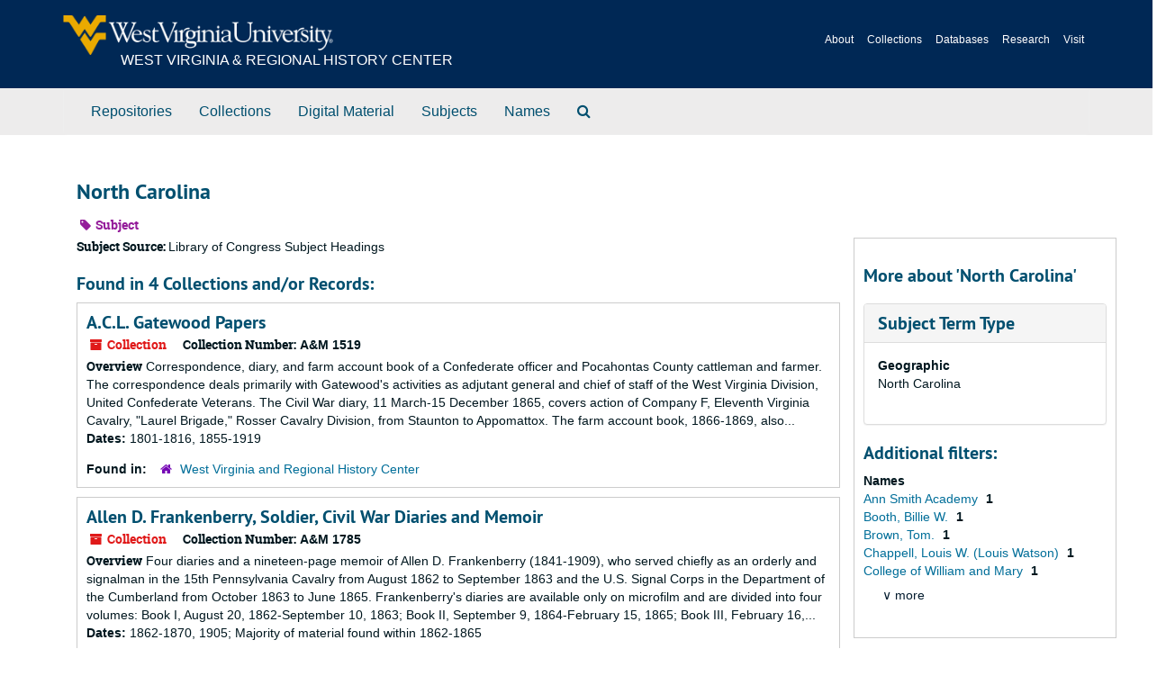

--- FILE ---
content_type: text/html;charset=utf-8
request_url: https://archives.lib.wvu.edu/subjects/495
body_size: 26023
content:
<!DOCTYPE html>
<html lang="en">
<head>
	<meta charset="utf-8"/>
	<meta http-equiv="X-UA-Compatible" content="IE=edge"/>
	<meta name="viewport" content="width=device-width, initial-scale=1">
	<link href="/favicon.ico" rel="shortcut icon" type="image/x-icon" />
	<title>North Carolina | West Virginia University Archivesspace</title>
	<meta name="csrf-param" content="authenticity_token" />
<meta name="csrf-token" content="ohVq4IkkBf0C61gzJ40ZhOIsVZz7c0YXncGIEWAFcHtPctzz8RkqIEUvyGxTozk/F+iMaYOf/9YSXWBULEEE6A==" />
		<meta name="referrer" content="origin-when-cross-origin" />
<meta name="viewport" content="width=device-width, initial-scale=1">
	<script>
	 var APP_PATH = '/';
	var SHOW_IDENTIFIERS_IN_TREE = true;
	</script>

	<link rel="stylesheet" media="all" href="/assets/application-c5ef6c3837eb5dfa7dbdd56630bce29abae71206f816c2cb3e936573b66c3028.css" />
	<script src="/assets/application-77406bf697558af1e782ad28fa7dc1be6c4f18508271369d4a2d9ef7aac90c32.js"></script>
	

			<!-- Begin plugin layout -->
			<link rel="stylesheet" media="screen" href="/assets/stylesheets/wvu-base.css" />
<link rel="stylesheet" media="screen" href="/assets/stylesheets/wvu.css" />
			<!-- End plugin layout -->

<!-- HTML5 shim and Respond.js for IE8 support of HTML5 elements and media queries -->
<!-- WARNING: Respond.js doesn't work if you view the page via file:// -->
<!--[if lt IE 9]>
	<script src="https://oss.maxcdn.com/html5shiv/3.7.3/html5shiv.min.js"></script>
	<script src="https://oss.maxcdn.com/respond/1.4.2/respond.min.js"></script>
<![endif]-->

		<!-- Google tag (gtag.js) -->
		<script async src="https://www.googletagmanager.com/gtag/js?id=G-4F42VS3NCR">
		</script>
		<script>
 		   window.dataLayer = window.dataLayer || [];
 		   function gtag(){dataLayer.push(arguments);}
 		   gtag('js', new Date());

 		   gtag('config', 'G-4F42VS3NCR');
		</script>
</head>

<body>
	<div class="skipnav">
  <a class="sr-only sr-only-focusable" href="#maincontent">Skip to main content</a>
</div>

		<section class="wvu-header" role="banner" aria-label="wvu archivesspace header">
  <div class="container">
      <a href="/" class="wvu-header-logo wvu-masthead__logo wvu-masthead__logo--w-signature">
          <span class="wvu-masthead-title wvu-masthead__title--w-signature">West Virginia &amp; Regional History Center</span>
      </a>
      <ul class="wvu-header-mobile-list">
          <li><a href="https://wvrhc.lib.wvu.edu/about/">About</a></li>
          <li><a href="https://wvrhc.lib.wvu.edu/collections/">Collections</a></li>
          <li><a href="https://wvrhc.lib.wvu.edu/research/databases/">Databases</a></li>
          <li><a href="https://wvrhc.lib.wvu.edu/research/">Research</a></li>
          <li><a href="https://wvrhc.lib.wvu.edu/visit/">Visit</a></li>
      </ul>
  </div>
</section>

		<section class="navigation row"><!-- WVU: originally id="navigation" -->
  <div class="container"><!-- WVU: add this div -->
  <nav class="navbar navbar-default" aria-label="top-level navigation">
    <div class="container-fluid navbar-header top-bar">
      <button type="button" class="navbar-toggle collapsed" data-toggle="collapse" data-target="#collapsemenu"
              aria-expanded="false">
        <span class="sr-only">Toggle Navigation</span>
        <span class="icon-bar"></span>
        <span class="icon-bar"></span>
        <span class="icon-bar"></span>
      </button>
      <div class="collapse navbar-collapse" id="collapsemenu">
        <ul class="nav nav navbar-nav">
            <li><a href="/repositories">Repositories</a></li>
            <li><a href="/repositories/resources">Collections</a></li>
            <li><a href="/objects?limit=digital_object">Digital Material</a></li>
            <li><a href="/subjects">Subjects</a></li>
            <li><a href="/agents">Names</a></li>
            <li><a href="/search?reset=true" title="Search The Archives">
                <span class="fa fa-search" aria-hidden="true"></span>
                <span class="sr-only">Search The Archives</span>
              </a>
            </li>
        </ul>
      </div>
    </div>
  </nav>
</div>
</section>

		
	<section id="container-fluid" class="container">
		<div class="container"><!-- WVU: add this div -->
			<a name="maincontent" id="maincontent"></a>
			
			<main role="main content"><!-- WVU: add this tag set -->
				<div id="main-content">
  <div class="row" id="info_row">
    <div class="information col-sm-7">
      

<h1>
    North Carolina
</h1>


<div class="badge-and-identifier">
  <div class="record-type-badge subject">
    <i class="fa fa-tag"></i>&#160;Subject 
  </div>
</div>

    </div>
    <div class="page_actions col-sm-5 right">
      <div title="Page Actions" class="text-right">
 <ul class="list-inline">
      <li class="large-badge  align-center">
              <a id="staff-link" href="#" class="btn btn-default hide" target="_blank">
        <i class="fa fa-pencil fa-3x"></i>
        <br/>
        Staff Only
    </a>

      </li>
 </ul>
</div>

    </div>
  </div>
  <div class="row">
    <div class="information col-sm-9">
      <div class="clear">
        <span class="inline-label clear">Subject Source: </span>Library of Congress Subject Headings
      </div>
        <h2>Found in 4 Collections and/or Records:</h2>
  
       <div class="recordrow" style="clear:both" data-uri="/repositories/2/resources/4825">
    

<h3>
    <a class="record-title" href="/repositories/2/resources/4825">
      A.C.L. Gatewood Papers
    </a>
</h3>


<div class="badge-and-identifier">
  <div class="record-type-badge resource">
    <i class="fa fa-archive"></i>&#160;Collection 
  </div>
    <div class="identifier">
      <span class="id-label">Collection Number:</span>&#160;<span class="component">A&amp;M 1519</span>
    </div>
</div>

    <div class="recordsummary" style="clear:both">

    <div class="abstract single_note">
      <span class='inline-label'>Overview</span>
        Correspondence, diary, and farm account book of a Confederate officer and Pocahontas County cattleman and farmer. The correspondence deals primarily with Gatewood's activities as adjutant general and chief of staff of the West Virginia Division, United Confederate Veterans. The Civil War diary, 11 March-15 December 1865, covers action of Company F, Eleventh Virginia Cavalry, "Laurel Brigade," Rosser Cavalry Division, from Staunton to Appomattox. The farm account book, 1866-1869, also...
    </div>

    <div class="dates">
        <strong>Dates: </strong>
      1801-1816, 1855-1919
    </div>

  <div class="staff-hidden hide">
  </div>

    

  <div class="result_context">
      <strong>Found in: </strong>
<span class="repo_name">
  <span class='record-type-badge repository' aria-hidden='true'>       <i class='fa fa-home'></i>     </span>
  <a href="/repositories/2">West Virginia and Regional History Center</a>
</span>

  </div>




</div>


   </div>

       <div class="recordrow" style="clear:both" data-uri="/repositories/2/resources/5348">
    

<h3>
    <a class="record-title" href="/repositories/2/resources/5348">
      Allen D. Frankenberry, Soldier, Civil War Diaries and Memoir
    </a>
</h3>


<div class="badge-and-identifier">
  <div class="record-type-badge resource">
    <i class="fa fa-archive"></i>&#160;Collection 
  </div>
    <div class="identifier">
      <span class="id-label">Collection Number:</span>&#160;<span class="component">A&amp;M 1785</span>
    </div>
</div>

    <div class="recordsummary" style="clear:both">

    <div class="abstract single_note">
      <span class='inline-label'>Overview</span>
        Four diaries and a nineteen-page memoir of Allen D. Frankenberry (1841-1909), who served chiefly as an orderly and signalman in the 15th Pennsylvania Cavalry from August 1862 to September 1863 and the U.S. Signal Corps in the Department of the Cumberland from October 1863 to June 1865. Frankenberry's diaries are available only on microfilm and are divided into four volumes: Book I, August 20, 1862-September 10, 1863; Book II, September 9, 1864-February 15, 1865; Book III, February 16,...
    </div>

    <div class="dates">
        <strong>Dates: </strong>
      1862-1870, 1905; Majority of material found within 1862-1865
    </div>

  <div class="staff-hidden hide">
  </div>

    

  <div class="result_context">
      <strong>Found in: </strong>
<span class="repo_name">
  <span class='record-type-badge repository' aria-hidden='true'>       <i class='fa fa-home'></i>     </span>
  <a href="/repositories/2">West Virginia and Regional History Center</a>
</span>

  </div>




</div>


   </div>

       <div class="recordrow" style="clear:both" data-uri="/repositories/2/resources/2407">
    

<h3>
    <a class="record-title" href="/repositories/2/resources/2407">
      Jacob Pinick, Civil War Letters and Other Material
    </a>
</h3>


<div class="badge-and-identifier">
  <div class="record-type-badge resource">
    <i class="fa fa-archive"></i>&#160;Collection 
  </div>
    <div class="identifier">
      <span class="id-label">Collection Number:</span>&#160;<span class="component">A&amp;M 0079</span>
    </div>
</div>

    <div class="recordsummary" style="clear:both">

    <div class="abstract single_note">
      <span class='inline-label'>Overview</span>
        Letters written by Jacob Pinick, first sergeant of Company A, 32nd Regiment, Ohio Volunteer Infantry, to John and William McLaughlin in Ohio. The letters detail the service of Pinick's company in western Virginia, Virginia, Mississippi, Georgia, Alabama, Tennessee, North Carolina, and South Carolina. There are many detailed accounts of battles and marches, and expressions of political sentiments of soldiers. There is also a record book of Company A containing rolls and service records, and...
    </div>

    <div class="dates">
        <strong>Dates: </strong>
      1853-1865
    </div>

  <div class="staff-hidden hide">
  </div>

    

  <div class="result_context">
      <strong>Found in: </strong>
<span class="repo_name">
  <span class='record-type-badge repository' aria-hidden='true'>       <i class='fa fa-home'></i>     </span>
  <a href="/repositories/2">West Virginia and Regional History Center</a>
</span>

  </div>




</div>


   </div>

       <div class="recordrow" style="clear:both" data-uri="/repositories/2/resources/479">
    

<h3>
    <a class="record-title" href="/repositories/2/resources/479">
      Louis Watson Chappell (1890-1981), Folklorist, Research Papers, Sound Recordings, and Other Material
    </a>
</h3>


<div class="badge-and-identifier">
  <div class="record-type-badge resource">
    <i class="fa fa-archive"></i>&#160;Collection 
  </div>
    <div class="identifier">
      <span class="id-label">Collection Number:</span>&#160;<span class="component">A&amp;M 2480</span>
    </div>
</div>

    <div class="recordsummary" style="clear:both">

    <div class="abstract single_note">
      <span class='inline-label'>Overview</span>
        Research papers and sound recordings compiled by Louis Watson Chappell, an English Professor and folklorist at West Virginia University who collected, documented, and preserved West Virginia's folk music and folk traditions. He was born in Belvidere, North Carolina and educated in English Language and Literature at Wake Forest University (B.A.), and the University of Virginia (M.A.). Receiving a faculty appointment at West Virginia University in 1922, Chappell embarked upon a career...
    </div>

    <div class="dates">
        <strong>Dates: </strong>
      1815-1980
    </div>

  <div class="staff-hidden hide">
  </div>

    

  <div class="result_context">
      <strong>Found in: </strong>
<span class="repo_name">
  <span class='record-type-badge repository' aria-hidden='true'>       <i class='fa fa-home'></i>     </span>
  <a href="/repositories/2">West Virginia and Regional History Center</a>
</span>

  </div>




</div>


   </div>

  

    </div>
    <div id="sidebar" class="col-sm-3 sidebar sidebar-container">
      <h3>More about 'North Carolina'</h3>
      <div class="acc_holder clear" >
        <div class="panel-group" id="res_accordion">
              <div class="panel panel-default">
    <div class="panel-heading">
      <h2 class="panel-title">
        <a class="accordion-toggle" data-toggle="collapse"  href="#subject_terms" aria-expanded="true">
          <span class="translation_missing" title="translation missing: en.subject_term_type">Subject Term Type</span>
        </a>
      </h2>
    </div>
    <div id="subject_terms" class="panel-collapse collapse note_panel in">
      <div class="panel-body">
        <dl>
    <dt>Geographic</dt>
    <dd>North Carolina</dd>
</dl>
      </div>
    </div>
  </div>

        </div>
      </div>
      <script type="text/javascript" >
        initialize_accordion(".note_panel", "Expand All" , "Collapse All", true);
      </script>
        
<div class="filters">
</div>

<h3>Additional filters: </h3>
<dl id="facets">



    <dt>Names</dt>
      <dd>
        <a href="/subjects/495?&amp;filter_fields[]=published_agents&amp;filter_values[]=Ann+Smith+Academy"
           rel="nofollow"
           title="Filter By 'Ann Smith Academy'">
          Ann Smith Academy
        </a>
        <span class="recordnumber">1</span>
      </dd>
      <dd>
        <a href="/subjects/495?&amp;filter_fields[]=published_agents&amp;filter_values[]=Booth%2C+Billie+W."
           rel="nofollow"
           title="Filter By 'Booth, Billie W.'">
          Booth, Billie W.
        </a>
        <span class="recordnumber">1</span>
      </dd>
      <dd>
        <a href="/subjects/495?&amp;filter_fields[]=published_agents&amp;filter_values[]=Brown%2C+Tom."
           rel="nofollow"
           title="Filter By 'Brown, Tom.'">
          Brown, Tom.
        </a>
        <span class="recordnumber">1</span>
      </dd>
      <dd>
        <a href="/subjects/495?&amp;filter_fields[]=published_agents&amp;filter_values[]=Chappell%2C+Louis+W.+%28Louis+Watson%29"
           rel="nofollow"
           title="Filter By 'Chappell, Louis W. (Louis Watson)'">
          Chappell, Louis W. (Louis Watson)
        </a>
        <span class="recordnumber">1</span>
      </dd>
      <dd>
        <a href="/subjects/495?&amp;filter_fields[]=published_agents&amp;filter_values[]=College+of+William+and+Mary"
           rel="nofollow"
           title="Filter By 'College of William and Mary'">
          College of William and Mary
        </a>
        <span class="recordnumber">1</span>
      </dd>
        <div class="more-facets">
          <span class="more btn">&or; more</span>
          <div class="below-the-fold">
      <dd>
        <a href="/subjects/495?&amp;filter_fields[]=published_agents&amp;filter_values[]=Collins%2C+Fletcher%2C+Jr.%2C+1906-2005"
           rel="nofollow"
           title="Filter By 'Collins, Fletcher, Jr., 1906-2005'">
          Collins, Fletcher, Jr., 1906-2005
        </a>
        <span class="recordnumber">1</span>
      </dd>
      <dd>
        <a href="/subjects/495?&amp;filter_fields[]=published_agents&amp;filter_values[]=Columbia+College+%28Columbia+University%29"
           rel="nofollow"
           title="Filter By 'Columbia College (Columbia University)'">
          Columbia College (Columbia University)
        </a>
        <span class="recordnumber">1</span>
      </dd>
      <dd>
        <a href="/subjects/495?&amp;filter_fields[]=published_agents&amp;filter_values[]=Cuthbert%2C+John+A."
           rel="nofollow"
           title="Filter By 'Cuthbert, John A.'">
          Cuthbert, John A.
        </a>
        <span class="recordnumber">1</span>
      </dd>
      <dd>
        <a href="/subjects/495?&amp;filter_fields[]=published_agents&amp;filter_values[]=Frankenberry%2C+Allen+D."
           rel="nofollow"
           title="Filter By 'Frankenberry, Allen D.'">
          Frankenberry, Allen D.
        </a>
        <span class="recordnumber">1</span>
      </dd>
      <dd>
        <a href="/subjects/495?&amp;filter_fields[]=published_agents&amp;filter_values[]=Gainer%2C+Patrick+W."
           rel="nofollow"
           title="Filter By 'Gainer, Patrick W.'">
          Gainer, Patrick W.
        </a>
        <span class="recordnumber">1</span>
      </dd>
      <dd>
        <a href="/subjects/495?&amp;filter_fields[]=published_agents&amp;filter_values[]=Gatewood%2C+A.+C.+L."
           rel="nofollow"
           title="Filter By 'Gatewood, A. C. L.'">
          Gatewood, A. C. L.
        </a>
        <span class="recordnumber">1</span>
      </dd>
      <dd>
        <a href="/subjects/495?&amp;filter_fields[]=published_agents&amp;filter_values[]=Gatewood%2C+Samuel+V."
           rel="nofollow"
           title="Filter By 'Gatewood, Samuel V.'">
          Gatewood, Samuel V.
        </a>
        <span class="recordnumber">1</span>
      </dd>
      <dd>
        <a href="/subjects/495?&amp;filter_fields[]=published_agents&amp;filter_values[]=Greenbrier+Male+Academy"
           rel="nofollow"
           title="Filter By 'Greenbrier Male Academy'">
          Greenbrier Male Academy
        </a>
        <span class="recordnumber">1</span>
      </dd>
      <dd>
        <a href="/subjects/495?&amp;filter_fields[]=published_agents&amp;filter_values[]=Hardin%2C+Benjamin+Franklin."
           rel="nofollow"
           title="Filter By 'Hardin, Benjamin Franklin.'">
          Hardin, Benjamin Franklin.
        </a>
        <span class="recordnumber">1</span>
      </dd>
      <dd>
        <a href="/subjects/495?&amp;filter_fields[]=published_agents&amp;filter_values[]=Hardy%2C+John."
           rel="nofollow"
           title="Filter By 'Hardy, John.'">
          Hardy, John.
        </a>
        <span class="recordnumber">1</span>
      </dd>
      <dd>
        <a href="/subjects/495?&amp;filter_fields[]=published_agents&amp;filter_values[]=Henry%2C+John."
           rel="nofollow"
           title="Filter By 'Henry, John.'">
          Henry, John.
        </a>
        <span class="recordnumber">1</span>
      </dd>
      <dd>
        <a href="/subjects/495?&amp;filter_fields[]=published_agents&amp;filter_values[]=Lincoln%2C+Abraham%2C+1809-1865"
           rel="nofollow"
           title="Filter By 'Lincoln, Abraham, 1809-1865'">
          Lincoln, Abraham, 1809-1865
        </a>
        <span class="recordnumber">1</span>
      </dd>
      <dd>
        <a href="/subjects/495?&amp;filter_fields[]=published_agents&amp;filter_values[]=Lomax%2C+John+A.+%28John+Avery%29%2C+1867-1948"
           rel="nofollow"
           title="Filter By 'Lomax, John A. (John Avery), 1867-1948'">
          Lomax, John A. (John Avery), 1867-1948
        </a>
        <span class="recordnumber">1</span>
      </dd>
      <dd>
        <a href="/subjects/495?&amp;filter_fields[]=published_agents&amp;filter_values[]=McLaughlin%2C+John."
           rel="nofollow"
           title="Filter By 'McLaughlin, John.'">
          McLaughlin, John.
        </a>
        <span class="recordnumber">1</span>
      </dd>
      <dd>
        <a href="/subjects/495?&amp;filter_fields[]=published_agents&amp;filter_values[]=McLaughlin%2C+William."
           rel="nofollow"
           title="Filter By 'McLaughlin, William.'">
          McLaughlin, William.
        </a>
        <span class="recordnumber">1</span>
      </dd>
      <dd>
        <a href="/subjects/495?&amp;filter_fields[]=published_agents&amp;filter_values[]=New+York+University"
           rel="nofollow"
           title="Filter By 'New York University'">
          New York University
        </a>
        <span class="recordnumber">1</span>
      </dd>
      <dd>
        <a href="/subjects/495?&amp;filter_fields[]=published_agents&amp;filter_values[]=Parkinson%2C+George%2C+1943-"
           rel="nofollow"
           title="Filter By 'Parkinson, George, 1943-'">
          Parkinson, George, 1943-
        </a>
        <span class="recordnumber">1</span>
      </dd>
      <dd>
        <a href="/subjects/495?&amp;filter_fields[]=published_agents&amp;filter_values[]=Pinick%2C+Jacob"
           rel="nofollow"
           title="Filter By 'Pinick, Jacob'">
          Pinick, Jacob
        </a>
        <span class="recordnumber">1</span>
      </dd>
      <dd>
        <a href="/subjects/495?&amp;filter_fields[]=published_agents&amp;filter_values[]=Rodgers%2C+John."
           rel="nofollow"
           title="Filter By 'Rodgers, John.'">
          Rodgers, John.
        </a>
        <span class="recordnumber">1</span>
      </dd>
      <dd>
        <a href="/subjects/495?&amp;filter_fields[]=published_agents&amp;filter_values[]=Royall%2C+Anne+Newport%2C+1769-1854"
           rel="nofollow"
           title="Filter By 'Royall, Anne Newport, 1769-1854'">
          Royall, Anne Newport, 1769-1854
        </a>
        <span class="recordnumber">1</span>
      </dd>
      <dd>
        <a href="/subjects/495?&amp;filter_fields[]=published_agents&amp;filter_values[]=University+of+Chicago"
           rel="nofollow"
           title="Filter By 'University of Chicago'">
          University of Chicago
        </a>
        <span class="recordnumber">1</span>
      </dd>
      <dd>
        <a href="/subjects/495?&amp;filter_fields[]=published_agents&amp;filter_values[]=University+of+Virginia."
           rel="nofollow"
           title="Filter By 'University of Virginia.'">
          University of Virginia.
        </a>
        <span class="recordnumber">1</span>
      </dd>
      <dd>
        <a href="/subjects/495?&amp;filter_fields[]=published_agents&amp;filter_values[]=Virginia+Military+Institute"
           rel="nofollow"
           title="Filter By 'Virginia Military Institute'">
          Virginia Military Institute
        </a>
        <span class="recordnumber">1</span>
      </dd>
      <dd>
        <a href="/subjects/495?&amp;filter_fields[]=published_agents&amp;filter_values[]=Wake+Forest+University"
           rel="nofollow"
           title="Filter By 'Wake Forest University'">
          Wake Forest University
        </a>
        <span class="recordnumber">1</span>
      </dd>
      <dd>
        <a href="/subjects/495?&amp;filter_fields[]=published_agents&amp;filter_values[]=Wilcox%2C+James."
           rel="nofollow"
           title="Filter By 'Wilcox, James.'">
          Wilcox, James.
        </a>
        <span class="recordnumber">1</span>
      </dd>
+        <span class="less btn">&and; less</span>
      </div>
    <span class="type-spacer">&nbsp;</span>
</dl>


    </div>
  </div>
</div>

			</main>
		</div>
	</section>

	<script type="text/javascript">
		$(".upper-record-details .note-content").each(function(index, element){$(this).readmore(450)});
	</script>

	<footer id="footer" class="row">
  <div class="container">
      <div class="school-footer">
          <p><span class="footerTitle">WVU <strong>Libraries</strong></span><br>
                  West Virginia University<br>
                  1549 University Ave. | P.O. Box 6069<br>
                  Morgantown, WV 26506-6069<br>
                  Phone: <a href="tel:13042934040">1-304-293-4040</a><br>
                  Fax: 1-304-293-6638<br><br>
              <a href="https://lib.wvu.edu/sitemap">Sitemap</a> | <a href="https://lib.wvu.edu/about/policies/webstandards">Web Standards</a> | <a href="https://lib.wvu.edu/about/contactus/">Questions or Comments</a>? <br>
          <em>© West Virginia University. Last modified September 13, 2022. <span class="disclaimer">West Virginia University is an Equal Opportunity/Affirmative Action Institution.</span></em></p>
      </div>
      <div class="wvu-footer">
        <ul class="wvuFooterSites">
          <nobr>                        
              <li><a href="http://www.wvu.edu/SiteIndex/">A-Z Site Index</a></li>
              <li><a href="http://www.wvu.edu/CampusMap/">Campus Map</a></li>
              <li><a href="http://www.hr.wvu.edu/wvu_jobs">Jobs</a></li>
              <li><a href="http://directory.wvu.edu/">Directory</a></li>
          </nobr>
          <nobr>
              <li><a href="http://www.wvuf.org/">Give to WVU</a></li>
              <li><a href="http://myaccess.wvu.edu/">MyAccess</a></li>
              <li><a href="http://careerservices.wvu.edu/students/mountaineertraklogins">MountaineerTRAK</a></li>
          </nobr>
          <nobr>                            
              <li><a href="http://www.wvu.edu/">WVU Home</a></li>
              <li><a href="http://alert.wvu.edu/">WVU Alert</a></li>
              <li><a href="http://wvutoday.wvu.edu">WVU Today</a></li>
              <li><a href="http://mix.wvu.edu/">MIX</a></li>
          </nobr>
        </ul>
        <div style="clear:both;"></div>
        <ul class="wvuFooterSocial">
            <li>
              <a class="socmedia" target="_blank" href="http://www.facebook.com/WVULibraries">
                <img src="https://host.lib.wvu.edu/images/2015/facebook.png" alt="Facebook" title="Facebook">
              </a>
            </li>
            <li>
              <a class="socmedia" href="https://www.instagram.com/wvulibraries/" target="_blank">
                <img src="https://host.lib.wvu.edu/images/2015/instagram.png" alt="Instagram" title="Instagram">
              </a>
              </li>             
            <li>
              <a class="socmedia" target="_blank" href="https://twitter.com/wvuLibraries">
                <img src="https://host.lib.wvu.edu/images/2015/twitter.png" alt="Twitter" title="Twitter">
              </a>
            </li>
            <li>
              <a class="socmedia" target="_blank" href="http://www.youtube.com/WVULibraries">
                <img src="https://host.lib.wvu.edu/images/2015/youtube.png" alt="Youtube" title="Youtube">
              </a>
            </li>
          </ul>
      </div>
  </div>
</footer>


			<script>
				FRONTEND_URL = "https://archivesspace.lib.wvu.edu";
				RECORD_URI = "/subjects/495";
				STAFF_LINK_MODE = "readonly";
			</script>
</body>
</html>
